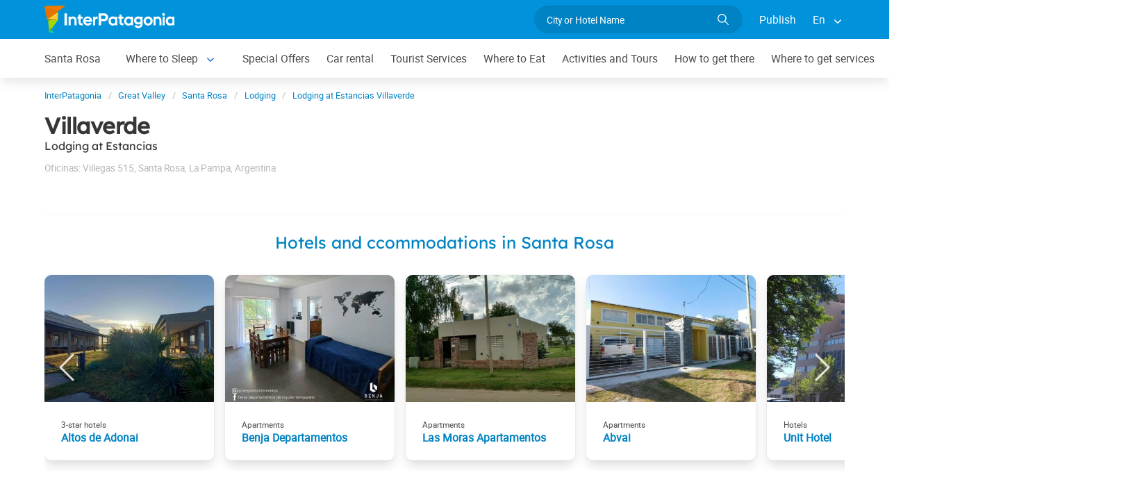

--- FILE ---
content_type: text/html; charset=utf-8
request_url: https://www.interpatagonia.com/santarosa/c19576_i.html
body_size: 6654
content:
<!doctype html>
<html lang="en">
<head>
    <meta charset="UTF-8">
    <title>Villaverde   in Santa Rosa, Chilean Patagonia</title>
    <meta name="description" content="Booking and contact  Villaverde , one of the Lodging at Estancias in Santa Rosa. See photos, contact data, it's location in the city map and details of the services offered.">
    <link rel="shortcut icon" HREF="https://www.interpatagonia.com/favicon.ico">
    <meta name="viewport" content="width=device-width, initial-scale=1">
    <link rel="alternate" hreflang="es" href="https://www.interpatagonia.com/santarosa/c19576.html">
    <link rel="alternate" hreflang="en" href="https://www.interpatagonia.com/santarosa/c19576_i.html">
    <link rel="alternate" media="only screen and (max-width: 640px)" href="https://www.interpatagonia.com/santarosa/c19576.html">
    <link rel="canonical" href="https://www.interpatagonia.com/santarosa/c19576_i.html">
    <meta property="og:title" content=" Villaverde , Santa Rosa">
    <meta property="og:type" content="hotel">
    <meta property="og:url" content="https://www.interpatagonia.com/santarosa/c19576_i.html">
    <meta property="og:image" content="https://www.interpatagonia.com/plantillas/19576-top.jpg">
    <meta property="og:site_name" content="InterPatagonia">
    <meta property="fb:admins" content="100002468004753">
    <meta property="og:street-address" content="Oficinas: Villegas 515" />
    <meta property="og:locality" content="Santa Rosa">
    <meta property="og:region" content="La Pampa">
    <meta property="og:postal-code" content="6300" />
    <meta property="og:country-name" content="Argentina">
    <link rel="stylesheet" href="/css5/lib/intlTelInput.css">
    <link rel="stylesheet" href="/css5_desk_ficha_110.css">
    <script type="application/ld+json">
		{
			"@context": "https://schema.org",
			"@type": "LodgingBusiness",
			"name": "Villaverde ",
			"description": "Booking and contact  Villaverde , one of the Lodging at Estancias in Santa Rosa. See photos, contact data, it's location in the city map and details of the services offered.",
            "paymentAccepted": "Cash",
            "telephone": +"542954438764",
            "photo": "https://www.interpatagonia.com/plantillas/19576-top.jpg",
			"image": "https://www.interpatagonia.com/plantillas/19576-top.jpg",
            "address": {
                "@type": "PostalAddress",
                "streetAddress": "Oficinas: Villegas 515",
                "addressLocality": "Santa Rosa",
                "addressRegion": "La Pampa",
                "postalCode": "6300",
                "addressCountry": "AR"
            }
		}
	</script>
    <meta name="referrer" content="strict-origin-when-cross-origin">
<meta property="fb:pages" content="230522035067">
<!-- Google Tag Manager -->
<script>(function(w,d,s,l,i){w[l]=w[l]||[];w[l].push({'gtm.start':
new Date().getTime(),event:'gtm.js'});var f=d.getElementsByTagName(s)[0],
j=d.createElement(s),dl=l!='dataLayer'?'&l='+l:'';j.async=true;j.src=
'https://www.googletagmanager.com/gtm.js?id='+i+dl;f.parentNode.insertBefore(j,f);
})(window,document,'script','dataLayer','GTM-NDJ6MF4');</script>
<!-- End Google Tag Manager -->
<!-- Global site tag (gtag.js) - Google Analytics -->
<script async src="https://www.googletagmanager.com/gtag/js?id=UA-127448-1"></script>
<script>
  window.dataLayer = window.dataLayer || [];
  function gtag(){dataLayer.push(arguments);}
  gtag('js', new Date());

  gtag('config', 'UA-127448-1');
  //gtag('config', 'G-21MXJ6G6W8');
</script>

</head>
<body itemscope itemtype="http://schema.org/WebPage">
    <!-- Google Tag Manager (noscript) -->
<noscript><iframe src="https://www.googletagmanager.com/ns.html?id=GTM-NDJ6MF4"
height="0" width="0" style="display:none;visibility:hidden"></iframe></noscript>
<!-- End Google Tag Manager (noscript) -->

    <!-- Navegacion principal - logo - buscador - idiomas -->
	<input type="hidden" name="idzona_listado_mapa" value="" id="idzona_listado_mapa" />
	<nav class="navbar is-primary" role="navigation" aria-label="main navigation">
        <div class="container">
            <div class="navbar-brand">
                <a class="navbar-item" href="/">
                    <img src="/img5/svg/interpatagonia.svg" alt="InterPatagonia">
                </a>
            </div>
            <div class="navbar-menu">
                <div class="navbar-end">
                    <div class="navbar-item">
                        <form id="all" autocomplete="off">
                           <span class="modal-close is-large" aria-label="close"></span>
                            <p class="control has-icons-right">
                                <input class="input is-rounded" type="text" id="search" name="search" rel="e" placeholder="City or Hotel Name">
                                <span class="icon is-small is-right">
                                    <img src="/img5/svg/search-w.svg" alt="Web" width="15" height="15" />
                                </span>
                            </p>
                            <p class="csj has-text-grey is-size-7"></p>
                            <div class="res">
                                <div class="mres"></div>
                            </div>
                        </form>
                    </div>
                    <a  href="/publicar/" class="navbar-item">
                    Publish
                  </a>
                    <div class="navbar-item has-dropdown is-hoverable">
                        <a class="navbar-link">
                            En
                        </a>

                        <div class="navbar-dropdown">
                            <a href="/santarosa/c19576.html" class="navbar-item">
                                Espanol
                            </a>
                            <a href="/santarosa/c19576_i.html" class="navbar-item">
                                English
                            </a>
                        </div>
                    </div>
                </div>
            </div>
        </div>
    </nav>

    <!-- Navegacion secundaria ciudad -->
    <nav class="navbar" role="navigation" aria-label="main navigation" id="navSec">
        <div class="container">
            <div class="navbar-brand">
                <a role="button" class="navbar-burger burger" aria-label="menu" aria-expanded="false" data-target="navbarBasicExample">
                    <span aria-hidden="true"></span>
                    <span aria-hidden="true"></span>
                    <span aria-hidden="true"></span>
                </a>
            </div>
            <div class="navbar-menu">
                <div class="navbar-start menu">

                    
                    <a href="/santarosa/index_i.html" class="navbar-item ">Santa Rosa</a>
                    


                    <div class="navbar-item a-dropdown is-hoverable">
                    <a href="/santarosa/alojamientos_i.html" class="navbar-item navbar-link">Where to Sleep</a>
                    <div class="navbar-dropdown">
                    <a href="/santarosa/alojamientos_i.html" class="navbar-item">Complete list</a>
                    <a href="/santarosa/hotels.html" class="navbar-item">Hotels</a>
                    <a href="/santarosa/apartments.html" class="navbar-item">Apartments</a>
                    </div>
                    </div>


                    
                    <a href="/santarosa/special-offers.html" class="navbar-item ">Special Offers</a>
                    


                    
                    <a href="/santarosa/car-rental.html" class="navbar-item ">Car rental</a>
                    


                    
                    <a href="/santarosa/serviciosturisticos_i.html" class="navbar-item ">Tourist Services</a>
                    


                    
                    <a href="/santarosa/comidas_i.html" class="navbar-item ">Where to Eat</a>
                    


                    
                    <a href="/santarosa/paseos_i.html" class="navbar-item ">Activities and Tours</a>
                    


                    
                    <a href="/santarosa/comollegar_i.html" class="navbar-item ">How to get there</a>
                    


                    
                    <a href="/santarosa/serviciosvarios_i.html" class="navbar-item ">Where to get services</a>
                    


                    
                    <a href="/santarosa/fotos_i.html" class="navbar-item ">Photo Gallery</a>
                    


                    
                    <a href="/santarosa/historia_i.html" class="navbar-item ">History and Legends</a>
                    


                    <div class="navbar-item has-dropdown is-hoverable">
                        <a class="navbar-link">
                            More
                        </a>
                        <div class="navbar-dropdown vermas">

                        </div>
                    </div>
                </div>
            </div>
        </div>
    </nav>

    <!-- Fotos de cabecera y galeria de fotos -->    

    <div class="container is-hidden-touch">
        <!-- Breadcrumbs -->
        <nav class="breadcrumb" aria-label="breadcrumbs">
            <ol class="breadcrumb" itemprop="breadcrumb" itemscope itemtype="http://schema.org/BreadcrumbList">
                <li itemprop="itemListElement" itemscope="" itemtype="http://schema.org/ListItem"><a href="/" itemprop="item" title="InterPatagonia"><span itemprop="name">InterPatagonia</span></a>
                    <meta itemprop="url" content="/">
                    <meta itemprop="position" content="1" />
                </li>
                <li itemprop="itemListElement" itemscope="" itemtype="http://schema.org/ListItem"><a href="/granvalle/index_i.html" itemprop="item" title="Great Valley"><span itemprop="name">Great Valley</span></a>
                    <meta itemprop="url" content="/granvalle/index_i.html">
                    <meta itemprop="position" content="2" />
                </li>
                <li itemprop="itemListElement" itemscope="" itemtype="http://schema.org/ListItem"><a href="/santarosa/index_i.html" itemprop="item" title="Santa Rosa"><span itemprop="name">Santa Rosa</span></a>
                    <meta itemprop="url" content="/santarosa/index_i.html">
                    <meta itemprop="position" content="3" />
                </li>
                <li itemprop="itemListElement" itemscope="" itemtype="http://schema.org/ListItem"><a href="/santarosa/alojamientos_i.html" itemprop="item" title="Lodging"><span itemprop="name">Lodging</span></a>
                    <meta itemprop="url" content="/santarosa/alojamientos_i.html">
                    <meta itemprop="position" content="4" />
                </li>
                <li itemprop="itemListElement" itemscope="" itemtype="http://schema.org/ListItem"><a href="/santarosa/c19576_i.html" itemprop="item" title="Lodging at Estancias Villaverde "><span itemprop="name">Lodging at Estancias Villaverde </span></a>
                    <meta itemprop="url" content="/santarosa/c19576_i.html">
                    <meta itemprop="position" content="5" />
                </li>
            </ol>
        </nav>
    </div>
    <div class="container content">
        <div class="columns">
            <div class="column" itemscope itemtype="http://www.schema.org/LodgingBusiness">

                <!-- Nombre y categoria -->
                <hgroup>
                    <h1 itemprop="name" class="title is-3">Villaverde </h1>
                    <h2 class="subtitle is-6">Lodging at Estancias <span class="estrellas "></span></h2>
                </hgroup>
                
                <!-- Datos de contacto - mapa - telefonos - whatsapp - sitio web -->
                <p class="has-text-grey-light">
                    <small itemprop="address" itemscope itemtype="http://schema.org/PostalAddress">
                        <span itemprop="streetAddress">Oficinas: Villegas 515</span>, <span itemprop="addressLocality">Santa Rosa</span>, <span itemprop="addressRegion">La Pampa</span>, <span itemprop="addressCountry">Argentina</span>
                    </small>
                </p>
                <div class="buttons">
					

					
                        
                        
                        
                </div>
                <div id="telefono" class="notification is-info is-light">
                    <button class="delete"></button>
                    
                     Phone<strong> <span itemprop="telephone">+54 2954-438764</span></strong>
                </div>
                <p></p>
                
                <!-- Promociones  -->



            </div>

            <!-- Columna derecha con formulario y promocion  -->
        </div>
    </div>


        <!-- Carrusel alojamiento -->
        <div class="container mt-5 mb-5" id="sl">
           <hr>
            <h2 class="subtitle is-4 has-text-centered mb-4"><a target="_blank" href="/santarosa/alojamientos_i.html">Hotels and ccommodations in  Santa Rosa</a></h2>
            <section class="section">
                <div class="container">


                    <div class="swiffy-slider slider-item-show4 slider-item-show2-sm slider-item-reveal slider-nav-visible slider-nav-page slider-indicators-round slider-indicators-outside slider-indicators-sm">
                       <ul class="slider-container">
                            <li class="card">
                                <div class="card-image is-relative">
                                    <figure class="image is-4by3">
                                        <a href="/lapampa/hotel-altos-de-adonai_i.html" target="_blank">
                                        <img src="/plantillas/27189-00.jpg" alt="Altos de Adonai" data-reck="fo-27189-d">
                                            </a>
                                    </figure>
                                </div>
                                <div class="card-content">
                                    <p class="is-size-7">3-star hotels</p>
                                    <p class="title is-6"><a href="/lapampa/hotel-altos-de-adonai_i.html" target="_blank" data-reck="na-19576-d">Altos de Adonai</a></p>

                                </div>
                            </li>
                            <li class="card">
                                <div class="card-image is-relative">
                                    <figure class="image is-4by3">
                                        <a href="/santarosa/departamentos-benja_i.html" target="_blank">
                                        <img src="/plantillas/32481-00.jpg" alt="Benja Departamentos" data-reck="fo-32481-d">
                                            </a>
                                    </figure>
                                </div>
                                <div class="card-content">
                                    <p class="is-size-7">Apartments</p>
                                    <p class="title is-6"><a href="/santarosa/departamentos-benja_i.html" target="_blank" data-reck="na-19576-d">Benja Departamentos</a></p>

                                </div>
                            </li>
                            <li class="card">
                                <div class="card-image is-relative">
                                    <figure class="image is-4by3">
                                        <a href="/santarosa/departamentos-las-moras_i.html" target="_blank">
                                        <img src="/plantillas/36571-00.jpg" alt="Las Moras Apartamentos" data-reck="fo-36571-d">
                                            </a>
                                    </figure>
                                </div>
                                <div class="card-content">
                                    <p class="is-size-7">Apartments</p>
                                    <p class="title is-6"><a href="/santarosa/departamentos-las-moras_i.html" target="_blank" data-reck="na-19576-d">Las Moras Apartamentos</a></p>

                                </div>
                            </li>
                            <li class="card">
                                <div class="card-image is-relative">
                                    <figure class="image is-4by3">
                                        <a href="/santarosa/departamentos-abvai_i.html" target="_blank">
                                        <img src="/plantillas/32484-00.jpg" alt="Abvai" data-reck="fo-32484-d">
                                            </a>
                                    </figure>
                                </div>
                                <div class="card-content">
                                    <p class="is-size-7">Apartments</p>
                                    <p class="title is-6"><a href="/santarosa/departamentos-abvai_i.html" target="_blank" data-reck="na-19576-d">Abvai</a></p>

                                </div>
                            </li>
                            <li class="card">
                                <div class="card-image is-relative">
                                    <figure class="image is-4by3">
                                        <a href="/santarosa/hotel-until_i.html" target="_blank">
                                        <img src="/plantillas/32453-00.jpg" alt="Unit Hotel" data-reck="fo-32453-d">
                                            </a>
                                    </figure>
                                </div>
                                <div class="card-content">
                                    <p class="is-size-7">Hotels</p>
                                    <p class="title is-6"><a href="/santarosa/hotel-until_i.html" target="_blank" data-reck="na-19576-d">Unit Hotel</a></p>

                                </div>
                            </li>
                            <li class="card">
                                <div class="card-image is-relative">
                                    <figure class="image is-4by3">
                                        <a href="/santarosa/departamentos-ameghino_i.html" target="_blank">
                                        <img src="/plantillas/32478-00.jpg" alt="Ameghino" data-reck="fo-32478-d">
                                            </a>
                                    </figure>
                                </div>
                                <div class="card-content">
                                    <p class="is-size-7">Apartments</p>
                                    <p class="title is-6"><a href="/santarosa/departamentos-ameghino_i.html" target="_blank" data-reck="na-19576-d">Ameghino</a></p>

                                </div>
                            </li>
                            <li class="card">
                                <div class="card-image is-relative">
                                    <figure class="image is-4by3">
                                        <a href="/santarosa/departamentos-las-mariposas_i.html" target="_blank">
                                        <img src="/plantillas/36582-00.jpg" alt="Las Mariposas" data-reck="fo-36582-d">
                                            </a>
                                    </figure>
                                </div>
                                <div class="card-content">
                                    <p class="is-size-7">Apartments</p>
                                    <p class="title is-6"><a href="/santarosa/departamentos-las-mariposas_i.html" target="_blank" data-reck="na-19576-d">Las Mariposas</a></p>

                                </div>
                            </li>
                            <li class="card">
                                <div class="card-image is-relative">
                                    <figure class="image is-4by3">
                                        <a href="/santarosa/departamentos-poas_i.html" target="_blank">
                                        <img src="/plantillas/36578-00.jpg" alt="Poas Alquiler Temporario" data-reck="fo-36578-d">
                                            </a>
                                    </figure>
                                </div>
                                <div class="card-content">
                                    <p class="is-size-7">Apartments</p>
                                    <p class="title is-6"><a href="/santarosa/departamentos-poas_i.html" target="_blank" data-reck="na-19576-d">Poas Alquiler Temporario</a></p>

                                </div>
                            </li>
                            <li class="card">
                                <div class="card-image is-relative">
                                    <figure class="image is-4by3">
                                        <a href="/santarosa/aparthotel-el-faro_i.html" target="_blank">
                                        <img src="/plantillas/23696-00.jpg" alt="Hotel Apart El Faro" data-reck="fo-23696-d">
                                            </a>
                                    </figure>
                                </div>
                                <div class="card-content">
                                    <p class="is-size-7">Hotels</p>
                                    <p class="title is-6"><a href="/santarosa/aparthotel-el-faro_i.html" target="_blank" data-reck="na-19576-d">Hotel Apart El Faro</a></p>

                                </div>
                            </li>
                            <li class="card">
                                <div class="card-image is-relative">
                                    <figure class="image is-4by3">
                                        <a href="/santarosa/departamentos-tomas-manson_i.html" target="_blank">
                                        <img src="/plantillas/36580-00.jpg" alt="Tomás Manson" data-reck="fo-36580-d">
                                            </a>
                                    </figure>
                                </div>
                                <div class="card-content">
                                    <p class="is-size-7">Apartments</p>
                                    <p class="title is-6"><a href="/santarosa/departamentos-tomas-manson_i.html" target="_blank" data-reck="na-19576-d">Tomás Manson</a></p>

                                </div>
                            </li>
                            <li class="card">
                                <div class="card-image is-relative">
                                    <figure class="image is-4by3">
                                        <a href="/santarosa/departamentos-cervantes_i.html" target="_blank">
                                        <img src="/plantillas/32509-00.jpg" alt="Departamentos Cervantes" data-reck="fo-32509-d">
                                            </a>
                                    </figure>
                                </div>
                                <div class="card-content">
                                    <p class="is-size-7">Apartments</p>
                                    <p class="title is-6"><a href="/santarosa/departamentos-cervantes_i.html" target="_blank" data-reck="na-19576-d">Departamentos Cervantes</a></p>

                                </div>
                            </li>
                            <li class="card">
                                <div class="card-image is-relative">
                                    <figure class="image is-4by3">
                                        <a href="/santarosa/departamentos-ferrando_i.html" target="_blank">
                                        <img src="/plantillas/36581-00.jpg" alt="Ferrando" data-reck="fo-36581-d">
                                            </a>
                                    </figure>
                                </div>
                                <div class="card-content">
                                    <p class="is-size-7">Apartments</p>
                                    <p class="title is-6"><a href="/santarosa/departamentos-ferrando_i.html" target="_blank" data-reck="na-19576-d">Ferrando</a></p>

                                </div>
                            </li>
                            <li class="card">
                                <div class="card-image is-relative">
                                    <figure class="image is-4by3">
                                        <a href="/santarosa/departamentos-torre-garibaldi_i.html" target="_blank">
                                        <img src="/plantillas/36569-00.jpg" alt="Torre Garibaldi" data-reck="fo-36569-d">
                                            </a>
                                    </figure>
                                </div>
                                <div class="card-content">
                                    <p class="is-size-7">Apartments</p>
                                    <p class="title is-6"><a href="/santarosa/departamentos-torre-garibaldi_i.html" target="_blank" data-reck="na-19576-d">Torre Garibaldi</a></p>

                                </div>
                            </li>
                            <li class="card">
                                <div class="card-image is-relative">
                                    <figure class="image is-4by3">
                                        <a href="/santarosa/hotel-posada-piedras-blancas_i.html" target="_blank">
                                        <img src="/plantillas/37014-00.jpg" alt="Posada Piedras Blancas" data-reck="fo-37014-d">
                                            </a>
                                    </figure>
                                </div>
                                <div class="card-content">
                                    <p class="is-size-7">Hotels</p>
                                    <p class="title is-6"><a href="/santarosa/hotel-posada-piedras-blancas_i.html" target="_blank" data-reck="na-19576-d">Posada Piedras Blancas</a></p>

                                </div>
                            </li>
                            <li class="card">
                                <div class="card-image is-relative">
                                    <figure class="image is-4by3">
                                        <a href="c6841_i.html" target="_blank">
                                            <img src="/img5/sfa.png" alt="Don Justo">
                                            </a>
                                    </figure>
                                </div>
                                <div class="card-content">
                                    <p class="is-size-7"></p>
                                    <p class="title is-6"><a href="c6841_i.html" target="_blank" data-reck="na-19576-d">Don Justo</a></p>

                                </div>
                            </li>
                        <li class="card">
                            <div class="card-image is-relative">
                                <figure class="image is-4by3">
                                    <a href="/santarosa/alojamientos_i.html"><img src="https://www.interpatagonia.com/img5/sfa.png" alt="View more lodging"></a>
                                </figure>
                            </div>
                            <div class="card-content">
                                <p class="is-size-7">Santa Rosa</p>
                                <p class="title is-6"><a href="/santarosa/alojamientos_i.html">View more lodging</a></p>
                            </div>
                        </li>
                    </ul>
                    <button type="button" class="slider-nav"></button>
                    <button type="button" class="slider-nav slider-nav-next"></button>
                     </div>
                </div>
            </section>
        </div>


    <!-- Pie de pagina -->
    <footer class="footer">
        <div class="container">
            <div class="columns">
                <div class="column is-two-fifths">
                    <p class="is-size-4">Subscription to the newsletter</p>
                    <form id="newsletter" name="newsletter" method="post"  class="columns is-multiline">
                       <div class="column is-half">
                        <input type="hidden" name="msg" value="Thank you very much for subscribing to our newsletter!&lt;br&gt;We will be in touch soon.">
                        <div>
                        <label for="Nombrenews" class="label">Enter your full name</label>
                        <div class="control has-icons-left">
                            <input name="Nombre" id="Nombrenews" type="text" class="input" placeholder="Enter your full name" required>
                            <span class="icon is-small is-left">
                                <img src="/img5/svg/user.svg" alt="Newsletter" width="15" height="15" />
                            </span>
                        </div>
                        </div>
                        </div>
                        <div class="column is-half">
                        <label for="Emailnews" class="label">Enter your Email</label>
                        <div class="control has-icons-left">
                            <input name="Email" id="Emailnews" type="email" class="input" placeholder="Enter your Email" autocomplete="on" required>
                            <span class="icon is-small is-left">
                                <img src="/img5/svg/email.svg" alt="Newsletter" width="15" height="15" />
                            </span>
                        </div>
                        </div>
                        <div class="column is-full">
                        <button class="button is-success">Subscribe!</button>
                        </div>
                    </form>
                </div>
                <div class="column has-text-right">
                    <div class="buttons is-right">
                        <a href="https://www.facebook.com/interpatagonia" class="button social" target="_blank">
                            <span class="icon is-small">
                                <img src="/img5/svg/facebook.svg" alt="Facebook" width="20">
                            </span>
                        </a>
                        <a href="https://twitter.com/interpatagonia" class="button social" target="_blank">
                            <span class="icon is-small">
                                <img src="/img5/svg/twitter.svg" alt="Twitter" width="20">
                            </span>
                        </a>
                        <a href="https://www.instagram.com/interpatagonia/" class="button social" target="_blank">
                            <span class="icon is-small">
                                <img src="/img5/svg/instagram.svg" alt="Instagram">
                            </span>
                        </a>
                    </div>
                    <p><a href="https://interwa.com/la-empresa/" target="_blank">About us</a> - <a href="#modal-tyc" id="tyc">Terms and conditions</a> - <a href="#modal-ctc" id="ctc">Contact</a> - <a  href="/publicar/">Publish establishment</a></p>
                    <p class="is-size-7">Ratings and Reviews: &copy; TripAdvisor<br>
                        <a href="/index_i.html">InterPatagonia</a> - Touristic Information about <a href="/santarosa/index_i.html">Santa Rosa</a> - Villaverde <br>
                        &copy; InterPatagonia 2002-2026 Prohibida su reproducción total o parcial. Derechos de Autor 675245 Ley 11723

                    </p>

                </div>
            </div>
        </div>
    </footer>

    <div class="brands">
        <div class="container">
            <small>Organiza tu viaje con: <a href="https://www.welcomeuruguay.com/" target="_blank">welcomeuruguay.com</a> | <a href="https://www.welcomechile.com/" target="_blank">welcomechile.com</a></small>
        </div>
    </div>

    <!-- Modal mapa -->
    <div class="modal" id="modal-mapa">
        <div class="modal-background"></div>
        <div class="modal-content">
            <div id="mapa"></div>
        </div>
        <button class="modal-close is-large" aria-label="close"></button>
    </div>
   
    <!-- Modal favoritos -->
    <div class="modal" id="selcor">
        <div class="modal-background"></div>
        <div class="modal-content">
            <div class="box">
                <div class="tit">
                    Favorite Accommodations 
                    <button class="close" onclick="closeAll()"></button>
                </div>
                <form method="post" id="formsel" name="formsel" onsubmit="return postEnviaf()">
                    <input type="hidden" name="Dispositivo" value="Escritorio">
                    <input type="hidden" name="Referencia" id="Referencia" value="Santa Rosa → Lodging at Estancias">
                    <div id='items'></div>
                </form>
            </div>
        </div>
        <button class="modal-close is-large" aria-label="close"></button>
    </div>
    
    <!-- Modal envia mas -->
    <div class="modal" id="enviamas">
        <div class="modal-background"></div>
        <div class="modal-content">
            <div class="box">
                <form method="post" id="formmas">
                <input type="hidden" name="Dispositivo" value="Escritorio">
                <input type="hidden" name="Referencia" id="Referencia" value="Santa Rosa → Lodging at Estancias">
                <input type="hidden" name="UrlReferencia" id="UrlReferencia" value="">
                <input type="hidden" name="idcliente" value="19576">
                <input type="hidden" name="envia" id="envia" value="sugeridos">
                <div id='itemsf'></div>
                </form>
            </div>
        </div>
        <button class="modal-close is-large" aria-label="close"></button>
    </div>
    
    <!-- Modal envia success -->
    <div class="modal" id="success">
        <div class="modal-background"></div>
        <div class="modal-content">
            <div class="box" id="msj"></div>
        </div>
        <button class="modal-close is-large" aria-label="close"></button>
    </div>

    <!-- Modal promo temporal -->
    <div class="modal" id="modal-prm">
       <div class="modal-background"></div>
        <div class="modal-card promo-temp">
            <header class="modal-card-head">
                <p><strong></strong></p></p>
            </header>
            <section class="modal-card-body">
				<p class="is-size-7"></p>
			</section>
            <footer class="modal-card-foot">
            </footer>
        </div>
    </div>
  
    <!-- Modal terminos y condiciones -->
    <div class="modal" id="modal-tyc">
        <div class="modal-background"></div>
        <div class="modal-card">
            <header class="modal-card-head">
                <p class="modal-card-title">Terminos y condiciones</p>
                <button class="delete" aria-label="close"></button>
            </header>
            <section class="modal-card-body"></section>
            <footer class="modal-card-foot">
                <button class="button">Cerrar</button>
            </footer>
        </div>
    </div>

    <!-- Modal contacto -->
    <div class="modal" id="modal-ctc">
       <div class="modal-background"></div>
        <div class="modal-card">
            <header class="modal-card-head">
                <p class="modal-card-title">Contacto</p>
            </header>
            <section class="modal-card-body">
            </section>
            <footer class="modal-card-foot">
                <small>* Recuerda completar tus datos correctamente para poder recibir una respuesta.</small>
            </footer>
        </div>
        <button class="modal-close is-large" aria-label="close"></button>
    </div>
<script>
    const Idioma = "i";
    const Ttel ="Example <strong>Phone</strong> number";
    const Twap ="Example <strong>WhatsApp</strong> number";
    const IDcliente = 19576;
    const IDciudad = 66;
    const Ciudad = "Santa Rosa";
    const IDrubro = 134;
    const Rubro = "Lodging at Estancias";
    const IDopcion = 1;
    const Masivo = 1;
    const Tgras = "Thank you";
    const Mensaje = "Your message has been sent successfully!";
    const ErrorMensaje = "Message could not be sent";
    const Teliminado = "Removed from favorites";
    const Formwap = "1";
    const Paismin = "ar";
    const Ddi = "54"; 
</script>

<script src="/js5/lib/intlTelInput.min.js"></script>
<script src="/js5_desk_ficha_956.js"></script>

<script type="module">

    // evita doble init
    if (!window.__uiLibsInit) window.__uiLibsInit = {};
    const once = window.__uiLibsInit;

    // Swiffy solo si hay slider
    if (!once.swiffy) {
        const hasSwiffy = document.querySelector('.swiffy-slider');
        if (hasSwiffy) {
            const { swiffyslider } = await import('/js5/lib/swiffy-slider.esm.1.6.0.min.js');
            // exponelo solo si realmente se necesita en otro lado
            // window.swiffyslider = swiffyslider;
            swiffyslider.init();
            once.swiffy = true;
        }
    }

    // PhotoSwipe solo si hay #gallery
    if (!once.photoswipe) {
        const gallery = document.querySelector('#gallery');
        const hasItems = gallery && gallery.querySelector('a');
        if (hasItems) {
            const { default: PhotoSwipeLightbox } = await import('/js5/lib/photoswipe-lightbox.esm.min.js');

            const lightbox = new PhotoSwipeLightbox({
                gallery: '#gallery',
                children: 'a',
                pswpModule: () => import('/js5/lib/photoswipe.esm.min.js')
            });

            lightbox.init();

            // expone solo si otro JS lo usa
            window.lightbox = lightbox;
            window.dispatchEvent(new CustomEvent('lightbox:init', { detail: { lightbox } }));

            once.photoswipe = true;
        }
    }
    
</script>


<script>
  var _paq = window._paq = window._paq || [];
  /* tracker methods like "setCustomDimension" should be called before "trackPageView" */
  _paq.push(['trackPageView']);
  _paq.push(['enableLinkTracking']);
  (function() {
    var u="//stats.interwa.com/";
    _paq.push(['setTrackerUrl', u+'mtp']);
    _paq.push(['setSiteId', '2']);
    var d=document, g=d.createElement('script'), s=d.getElementsByTagName('script')[0];
    g.async=true; g.src=u+'mtj'; s.parentNode.insertBefore(g,s);
  })();
</script>



</body>
</html>
